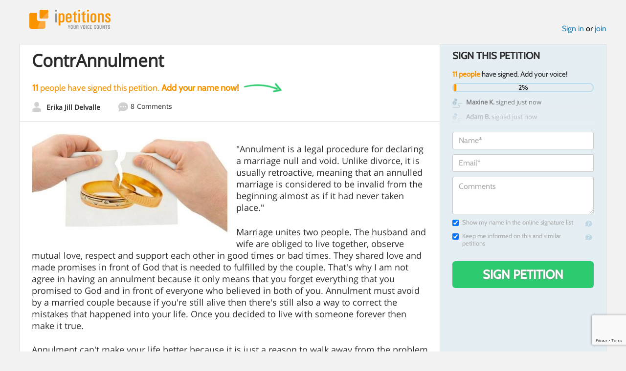

--- FILE ---
content_type: text/html; charset=utf-8
request_url: https://www.google.com/recaptcha/api2/anchor?ar=1&k=6LcFiWspAAAAAC7kwjTJ-C25bnrLYUjPVW3kG27E&co=aHR0cHM6Ly93d3cuaXBldGl0aW9ucy5jb206NDQz&hl=en&v=PoyoqOPhxBO7pBk68S4YbpHZ&size=invisible&anchor-ms=20000&execute-ms=30000&cb=6ujuhaftnfcn
body_size: 48638
content:
<!DOCTYPE HTML><html dir="ltr" lang="en"><head><meta http-equiv="Content-Type" content="text/html; charset=UTF-8">
<meta http-equiv="X-UA-Compatible" content="IE=edge">
<title>reCAPTCHA</title>
<style type="text/css">
/* cyrillic-ext */
@font-face {
  font-family: 'Roboto';
  font-style: normal;
  font-weight: 400;
  font-stretch: 100%;
  src: url(//fonts.gstatic.com/s/roboto/v48/KFO7CnqEu92Fr1ME7kSn66aGLdTylUAMa3GUBHMdazTgWw.woff2) format('woff2');
  unicode-range: U+0460-052F, U+1C80-1C8A, U+20B4, U+2DE0-2DFF, U+A640-A69F, U+FE2E-FE2F;
}
/* cyrillic */
@font-face {
  font-family: 'Roboto';
  font-style: normal;
  font-weight: 400;
  font-stretch: 100%;
  src: url(//fonts.gstatic.com/s/roboto/v48/KFO7CnqEu92Fr1ME7kSn66aGLdTylUAMa3iUBHMdazTgWw.woff2) format('woff2');
  unicode-range: U+0301, U+0400-045F, U+0490-0491, U+04B0-04B1, U+2116;
}
/* greek-ext */
@font-face {
  font-family: 'Roboto';
  font-style: normal;
  font-weight: 400;
  font-stretch: 100%;
  src: url(//fonts.gstatic.com/s/roboto/v48/KFO7CnqEu92Fr1ME7kSn66aGLdTylUAMa3CUBHMdazTgWw.woff2) format('woff2');
  unicode-range: U+1F00-1FFF;
}
/* greek */
@font-face {
  font-family: 'Roboto';
  font-style: normal;
  font-weight: 400;
  font-stretch: 100%;
  src: url(//fonts.gstatic.com/s/roboto/v48/KFO7CnqEu92Fr1ME7kSn66aGLdTylUAMa3-UBHMdazTgWw.woff2) format('woff2');
  unicode-range: U+0370-0377, U+037A-037F, U+0384-038A, U+038C, U+038E-03A1, U+03A3-03FF;
}
/* math */
@font-face {
  font-family: 'Roboto';
  font-style: normal;
  font-weight: 400;
  font-stretch: 100%;
  src: url(//fonts.gstatic.com/s/roboto/v48/KFO7CnqEu92Fr1ME7kSn66aGLdTylUAMawCUBHMdazTgWw.woff2) format('woff2');
  unicode-range: U+0302-0303, U+0305, U+0307-0308, U+0310, U+0312, U+0315, U+031A, U+0326-0327, U+032C, U+032F-0330, U+0332-0333, U+0338, U+033A, U+0346, U+034D, U+0391-03A1, U+03A3-03A9, U+03B1-03C9, U+03D1, U+03D5-03D6, U+03F0-03F1, U+03F4-03F5, U+2016-2017, U+2034-2038, U+203C, U+2040, U+2043, U+2047, U+2050, U+2057, U+205F, U+2070-2071, U+2074-208E, U+2090-209C, U+20D0-20DC, U+20E1, U+20E5-20EF, U+2100-2112, U+2114-2115, U+2117-2121, U+2123-214F, U+2190, U+2192, U+2194-21AE, U+21B0-21E5, U+21F1-21F2, U+21F4-2211, U+2213-2214, U+2216-22FF, U+2308-230B, U+2310, U+2319, U+231C-2321, U+2336-237A, U+237C, U+2395, U+239B-23B7, U+23D0, U+23DC-23E1, U+2474-2475, U+25AF, U+25B3, U+25B7, U+25BD, U+25C1, U+25CA, U+25CC, U+25FB, U+266D-266F, U+27C0-27FF, U+2900-2AFF, U+2B0E-2B11, U+2B30-2B4C, U+2BFE, U+3030, U+FF5B, U+FF5D, U+1D400-1D7FF, U+1EE00-1EEFF;
}
/* symbols */
@font-face {
  font-family: 'Roboto';
  font-style: normal;
  font-weight: 400;
  font-stretch: 100%;
  src: url(//fonts.gstatic.com/s/roboto/v48/KFO7CnqEu92Fr1ME7kSn66aGLdTylUAMaxKUBHMdazTgWw.woff2) format('woff2');
  unicode-range: U+0001-000C, U+000E-001F, U+007F-009F, U+20DD-20E0, U+20E2-20E4, U+2150-218F, U+2190, U+2192, U+2194-2199, U+21AF, U+21E6-21F0, U+21F3, U+2218-2219, U+2299, U+22C4-22C6, U+2300-243F, U+2440-244A, U+2460-24FF, U+25A0-27BF, U+2800-28FF, U+2921-2922, U+2981, U+29BF, U+29EB, U+2B00-2BFF, U+4DC0-4DFF, U+FFF9-FFFB, U+10140-1018E, U+10190-1019C, U+101A0, U+101D0-101FD, U+102E0-102FB, U+10E60-10E7E, U+1D2C0-1D2D3, U+1D2E0-1D37F, U+1F000-1F0FF, U+1F100-1F1AD, U+1F1E6-1F1FF, U+1F30D-1F30F, U+1F315, U+1F31C, U+1F31E, U+1F320-1F32C, U+1F336, U+1F378, U+1F37D, U+1F382, U+1F393-1F39F, U+1F3A7-1F3A8, U+1F3AC-1F3AF, U+1F3C2, U+1F3C4-1F3C6, U+1F3CA-1F3CE, U+1F3D4-1F3E0, U+1F3ED, U+1F3F1-1F3F3, U+1F3F5-1F3F7, U+1F408, U+1F415, U+1F41F, U+1F426, U+1F43F, U+1F441-1F442, U+1F444, U+1F446-1F449, U+1F44C-1F44E, U+1F453, U+1F46A, U+1F47D, U+1F4A3, U+1F4B0, U+1F4B3, U+1F4B9, U+1F4BB, U+1F4BF, U+1F4C8-1F4CB, U+1F4D6, U+1F4DA, U+1F4DF, U+1F4E3-1F4E6, U+1F4EA-1F4ED, U+1F4F7, U+1F4F9-1F4FB, U+1F4FD-1F4FE, U+1F503, U+1F507-1F50B, U+1F50D, U+1F512-1F513, U+1F53E-1F54A, U+1F54F-1F5FA, U+1F610, U+1F650-1F67F, U+1F687, U+1F68D, U+1F691, U+1F694, U+1F698, U+1F6AD, U+1F6B2, U+1F6B9-1F6BA, U+1F6BC, U+1F6C6-1F6CF, U+1F6D3-1F6D7, U+1F6E0-1F6EA, U+1F6F0-1F6F3, U+1F6F7-1F6FC, U+1F700-1F7FF, U+1F800-1F80B, U+1F810-1F847, U+1F850-1F859, U+1F860-1F887, U+1F890-1F8AD, U+1F8B0-1F8BB, U+1F8C0-1F8C1, U+1F900-1F90B, U+1F93B, U+1F946, U+1F984, U+1F996, U+1F9E9, U+1FA00-1FA6F, U+1FA70-1FA7C, U+1FA80-1FA89, U+1FA8F-1FAC6, U+1FACE-1FADC, U+1FADF-1FAE9, U+1FAF0-1FAF8, U+1FB00-1FBFF;
}
/* vietnamese */
@font-face {
  font-family: 'Roboto';
  font-style: normal;
  font-weight: 400;
  font-stretch: 100%;
  src: url(//fonts.gstatic.com/s/roboto/v48/KFO7CnqEu92Fr1ME7kSn66aGLdTylUAMa3OUBHMdazTgWw.woff2) format('woff2');
  unicode-range: U+0102-0103, U+0110-0111, U+0128-0129, U+0168-0169, U+01A0-01A1, U+01AF-01B0, U+0300-0301, U+0303-0304, U+0308-0309, U+0323, U+0329, U+1EA0-1EF9, U+20AB;
}
/* latin-ext */
@font-face {
  font-family: 'Roboto';
  font-style: normal;
  font-weight: 400;
  font-stretch: 100%;
  src: url(//fonts.gstatic.com/s/roboto/v48/KFO7CnqEu92Fr1ME7kSn66aGLdTylUAMa3KUBHMdazTgWw.woff2) format('woff2');
  unicode-range: U+0100-02BA, U+02BD-02C5, U+02C7-02CC, U+02CE-02D7, U+02DD-02FF, U+0304, U+0308, U+0329, U+1D00-1DBF, U+1E00-1E9F, U+1EF2-1EFF, U+2020, U+20A0-20AB, U+20AD-20C0, U+2113, U+2C60-2C7F, U+A720-A7FF;
}
/* latin */
@font-face {
  font-family: 'Roboto';
  font-style: normal;
  font-weight: 400;
  font-stretch: 100%;
  src: url(//fonts.gstatic.com/s/roboto/v48/KFO7CnqEu92Fr1ME7kSn66aGLdTylUAMa3yUBHMdazQ.woff2) format('woff2');
  unicode-range: U+0000-00FF, U+0131, U+0152-0153, U+02BB-02BC, U+02C6, U+02DA, U+02DC, U+0304, U+0308, U+0329, U+2000-206F, U+20AC, U+2122, U+2191, U+2193, U+2212, U+2215, U+FEFF, U+FFFD;
}
/* cyrillic-ext */
@font-face {
  font-family: 'Roboto';
  font-style: normal;
  font-weight: 500;
  font-stretch: 100%;
  src: url(//fonts.gstatic.com/s/roboto/v48/KFO7CnqEu92Fr1ME7kSn66aGLdTylUAMa3GUBHMdazTgWw.woff2) format('woff2');
  unicode-range: U+0460-052F, U+1C80-1C8A, U+20B4, U+2DE0-2DFF, U+A640-A69F, U+FE2E-FE2F;
}
/* cyrillic */
@font-face {
  font-family: 'Roboto';
  font-style: normal;
  font-weight: 500;
  font-stretch: 100%;
  src: url(//fonts.gstatic.com/s/roboto/v48/KFO7CnqEu92Fr1ME7kSn66aGLdTylUAMa3iUBHMdazTgWw.woff2) format('woff2');
  unicode-range: U+0301, U+0400-045F, U+0490-0491, U+04B0-04B1, U+2116;
}
/* greek-ext */
@font-face {
  font-family: 'Roboto';
  font-style: normal;
  font-weight: 500;
  font-stretch: 100%;
  src: url(//fonts.gstatic.com/s/roboto/v48/KFO7CnqEu92Fr1ME7kSn66aGLdTylUAMa3CUBHMdazTgWw.woff2) format('woff2');
  unicode-range: U+1F00-1FFF;
}
/* greek */
@font-face {
  font-family: 'Roboto';
  font-style: normal;
  font-weight: 500;
  font-stretch: 100%;
  src: url(//fonts.gstatic.com/s/roboto/v48/KFO7CnqEu92Fr1ME7kSn66aGLdTylUAMa3-UBHMdazTgWw.woff2) format('woff2');
  unicode-range: U+0370-0377, U+037A-037F, U+0384-038A, U+038C, U+038E-03A1, U+03A3-03FF;
}
/* math */
@font-face {
  font-family: 'Roboto';
  font-style: normal;
  font-weight: 500;
  font-stretch: 100%;
  src: url(//fonts.gstatic.com/s/roboto/v48/KFO7CnqEu92Fr1ME7kSn66aGLdTylUAMawCUBHMdazTgWw.woff2) format('woff2');
  unicode-range: U+0302-0303, U+0305, U+0307-0308, U+0310, U+0312, U+0315, U+031A, U+0326-0327, U+032C, U+032F-0330, U+0332-0333, U+0338, U+033A, U+0346, U+034D, U+0391-03A1, U+03A3-03A9, U+03B1-03C9, U+03D1, U+03D5-03D6, U+03F0-03F1, U+03F4-03F5, U+2016-2017, U+2034-2038, U+203C, U+2040, U+2043, U+2047, U+2050, U+2057, U+205F, U+2070-2071, U+2074-208E, U+2090-209C, U+20D0-20DC, U+20E1, U+20E5-20EF, U+2100-2112, U+2114-2115, U+2117-2121, U+2123-214F, U+2190, U+2192, U+2194-21AE, U+21B0-21E5, U+21F1-21F2, U+21F4-2211, U+2213-2214, U+2216-22FF, U+2308-230B, U+2310, U+2319, U+231C-2321, U+2336-237A, U+237C, U+2395, U+239B-23B7, U+23D0, U+23DC-23E1, U+2474-2475, U+25AF, U+25B3, U+25B7, U+25BD, U+25C1, U+25CA, U+25CC, U+25FB, U+266D-266F, U+27C0-27FF, U+2900-2AFF, U+2B0E-2B11, U+2B30-2B4C, U+2BFE, U+3030, U+FF5B, U+FF5D, U+1D400-1D7FF, U+1EE00-1EEFF;
}
/* symbols */
@font-face {
  font-family: 'Roboto';
  font-style: normal;
  font-weight: 500;
  font-stretch: 100%;
  src: url(//fonts.gstatic.com/s/roboto/v48/KFO7CnqEu92Fr1ME7kSn66aGLdTylUAMaxKUBHMdazTgWw.woff2) format('woff2');
  unicode-range: U+0001-000C, U+000E-001F, U+007F-009F, U+20DD-20E0, U+20E2-20E4, U+2150-218F, U+2190, U+2192, U+2194-2199, U+21AF, U+21E6-21F0, U+21F3, U+2218-2219, U+2299, U+22C4-22C6, U+2300-243F, U+2440-244A, U+2460-24FF, U+25A0-27BF, U+2800-28FF, U+2921-2922, U+2981, U+29BF, U+29EB, U+2B00-2BFF, U+4DC0-4DFF, U+FFF9-FFFB, U+10140-1018E, U+10190-1019C, U+101A0, U+101D0-101FD, U+102E0-102FB, U+10E60-10E7E, U+1D2C0-1D2D3, U+1D2E0-1D37F, U+1F000-1F0FF, U+1F100-1F1AD, U+1F1E6-1F1FF, U+1F30D-1F30F, U+1F315, U+1F31C, U+1F31E, U+1F320-1F32C, U+1F336, U+1F378, U+1F37D, U+1F382, U+1F393-1F39F, U+1F3A7-1F3A8, U+1F3AC-1F3AF, U+1F3C2, U+1F3C4-1F3C6, U+1F3CA-1F3CE, U+1F3D4-1F3E0, U+1F3ED, U+1F3F1-1F3F3, U+1F3F5-1F3F7, U+1F408, U+1F415, U+1F41F, U+1F426, U+1F43F, U+1F441-1F442, U+1F444, U+1F446-1F449, U+1F44C-1F44E, U+1F453, U+1F46A, U+1F47D, U+1F4A3, U+1F4B0, U+1F4B3, U+1F4B9, U+1F4BB, U+1F4BF, U+1F4C8-1F4CB, U+1F4D6, U+1F4DA, U+1F4DF, U+1F4E3-1F4E6, U+1F4EA-1F4ED, U+1F4F7, U+1F4F9-1F4FB, U+1F4FD-1F4FE, U+1F503, U+1F507-1F50B, U+1F50D, U+1F512-1F513, U+1F53E-1F54A, U+1F54F-1F5FA, U+1F610, U+1F650-1F67F, U+1F687, U+1F68D, U+1F691, U+1F694, U+1F698, U+1F6AD, U+1F6B2, U+1F6B9-1F6BA, U+1F6BC, U+1F6C6-1F6CF, U+1F6D3-1F6D7, U+1F6E0-1F6EA, U+1F6F0-1F6F3, U+1F6F7-1F6FC, U+1F700-1F7FF, U+1F800-1F80B, U+1F810-1F847, U+1F850-1F859, U+1F860-1F887, U+1F890-1F8AD, U+1F8B0-1F8BB, U+1F8C0-1F8C1, U+1F900-1F90B, U+1F93B, U+1F946, U+1F984, U+1F996, U+1F9E9, U+1FA00-1FA6F, U+1FA70-1FA7C, U+1FA80-1FA89, U+1FA8F-1FAC6, U+1FACE-1FADC, U+1FADF-1FAE9, U+1FAF0-1FAF8, U+1FB00-1FBFF;
}
/* vietnamese */
@font-face {
  font-family: 'Roboto';
  font-style: normal;
  font-weight: 500;
  font-stretch: 100%;
  src: url(//fonts.gstatic.com/s/roboto/v48/KFO7CnqEu92Fr1ME7kSn66aGLdTylUAMa3OUBHMdazTgWw.woff2) format('woff2');
  unicode-range: U+0102-0103, U+0110-0111, U+0128-0129, U+0168-0169, U+01A0-01A1, U+01AF-01B0, U+0300-0301, U+0303-0304, U+0308-0309, U+0323, U+0329, U+1EA0-1EF9, U+20AB;
}
/* latin-ext */
@font-face {
  font-family: 'Roboto';
  font-style: normal;
  font-weight: 500;
  font-stretch: 100%;
  src: url(//fonts.gstatic.com/s/roboto/v48/KFO7CnqEu92Fr1ME7kSn66aGLdTylUAMa3KUBHMdazTgWw.woff2) format('woff2');
  unicode-range: U+0100-02BA, U+02BD-02C5, U+02C7-02CC, U+02CE-02D7, U+02DD-02FF, U+0304, U+0308, U+0329, U+1D00-1DBF, U+1E00-1E9F, U+1EF2-1EFF, U+2020, U+20A0-20AB, U+20AD-20C0, U+2113, U+2C60-2C7F, U+A720-A7FF;
}
/* latin */
@font-face {
  font-family: 'Roboto';
  font-style: normal;
  font-weight: 500;
  font-stretch: 100%;
  src: url(//fonts.gstatic.com/s/roboto/v48/KFO7CnqEu92Fr1ME7kSn66aGLdTylUAMa3yUBHMdazQ.woff2) format('woff2');
  unicode-range: U+0000-00FF, U+0131, U+0152-0153, U+02BB-02BC, U+02C6, U+02DA, U+02DC, U+0304, U+0308, U+0329, U+2000-206F, U+20AC, U+2122, U+2191, U+2193, U+2212, U+2215, U+FEFF, U+FFFD;
}
/* cyrillic-ext */
@font-face {
  font-family: 'Roboto';
  font-style: normal;
  font-weight: 900;
  font-stretch: 100%;
  src: url(//fonts.gstatic.com/s/roboto/v48/KFO7CnqEu92Fr1ME7kSn66aGLdTylUAMa3GUBHMdazTgWw.woff2) format('woff2');
  unicode-range: U+0460-052F, U+1C80-1C8A, U+20B4, U+2DE0-2DFF, U+A640-A69F, U+FE2E-FE2F;
}
/* cyrillic */
@font-face {
  font-family: 'Roboto';
  font-style: normal;
  font-weight: 900;
  font-stretch: 100%;
  src: url(//fonts.gstatic.com/s/roboto/v48/KFO7CnqEu92Fr1ME7kSn66aGLdTylUAMa3iUBHMdazTgWw.woff2) format('woff2');
  unicode-range: U+0301, U+0400-045F, U+0490-0491, U+04B0-04B1, U+2116;
}
/* greek-ext */
@font-face {
  font-family: 'Roboto';
  font-style: normal;
  font-weight: 900;
  font-stretch: 100%;
  src: url(//fonts.gstatic.com/s/roboto/v48/KFO7CnqEu92Fr1ME7kSn66aGLdTylUAMa3CUBHMdazTgWw.woff2) format('woff2');
  unicode-range: U+1F00-1FFF;
}
/* greek */
@font-face {
  font-family: 'Roboto';
  font-style: normal;
  font-weight: 900;
  font-stretch: 100%;
  src: url(//fonts.gstatic.com/s/roboto/v48/KFO7CnqEu92Fr1ME7kSn66aGLdTylUAMa3-UBHMdazTgWw.woff2) format('woff2');
  unicode-range: U+0370-0377, U+037A-037F, U+0384-038A, U+038C, U+038E-03A1, U+03A3-03FF;
}
/* math */
@font-face {
  font-family: 'Roboto';
  font-style: normal;
  font-weight: 900;
  font-stretch: 100%;
  src: url(//fonts.gstatic.com/s/roboto/v48/KFO7CnqEu92Fr1ME7kSn66aGLdTylUAMawCUBHMdazTgWw.woff2) format('woff2');
  unicode-range: U+0302-0303, U+0305, U+0307-0308, U+0310, U+0312, U+0315, U+031A, U+0326-0327, U+032C, U+032F-0330, U+0332-0333, U+0338, U+033A, U+0346, U+034D, U+0391-03A1, U+03A3-03A9, U+03B1-03C9, U+03D1, U+03D5-03D6, U+03F0-03F1, U+03F4-03F5, U+2016-2017, U+2034-2038, U+203C, U+2040, U+2043, U+2047, U+2050, U+2057, U+205F, U+2070-2071, U+2074-208E, U+2090-209C, U+20D0-20DC, U+20E1, U+20E5-20EF, U+2100-2112, U+2114-2115, U+2117-2121, U+2123-214F, U+2190, U+2192, U+2194-21AE, U+21B0-21E5, U+21F1-21F2, U+21F4-2211, U+2213-2214, U+2216-22FF, U+2308-230B, U+2310, U+2319, U+231C-2321, U+2336-237A, U+237C, U+2395, U+239B-23B7, U+23D0, U+23DC-23E1, U+2474-2475, U+25AF, U+25B3, U+25B7, U+25BD, U+25C1, U+25CA, U+25CC, U+25FB, U+266D-266F, U+27C0-27FF, U+2900-2AFF, U+2B0E-2B11, U+2B30-2B4C, U+2BFE, U+3030, U+FF5B, U+FF5D, U+1D400-1D7FF, U+1EE00-1EEFF;
}
/* symbols */
@font-face {
  font-family: 'Roboto';
  font-style: normal;
  font-weight: 900;
  font-stretch: 100%;
  src: url(//fonts.gstatic.com/s/roboto/v48/KFO7CnqEu92Fr1ME7kSn66aGLdTylUAMaxKUBHMdazTgWw.woff2) format('woff2');
  unicode-range: U+0001-000C, U+000E-001F, U+007F-009F, U+20DD-20E0, U+20E2-20E4, U+2150-218F, U+2190, U+2192, U+2194-2199, U+21AF, U+21E6-21F0, U+21F3, U+2218-2219, U+2299, U+22C4-22C6, U+2300-243F, U+2440-244A, U+2460-24FF, U+25A0-27BF, U+2800-28FF, U+2921-2922, U+2981, U+29BF, U+29EB, U+2B00-2BFF, U+4DC0-4DFF, U+FFF9-FFFB, U+10140-1018E, U+10190-1019C, U+101A0, U+101D0-101FD, U+102E0-102FB, U+10E60-10E7E, U+1D2C0-1D2D3, U+1D2E0-1D37F, U+1F000-1F0FF, U+1F100-1F1AD, U+1F1E6-1F1FF, U+1F30D-1F30F, U+1F315, U+1F31C, U+1F31E, U+1F320-1F32C, U+1F336, U+1F378, U+1F37D, U+1F382, U+1F393-1F39F, U+1F3A7-1F3A8, U+1F3AC-1F3AF, U+1F3C2, U+1F3C4-1F3C6, U+1F3CA-1F3CE, U+1F3D4-1F3E0, U+1F3ED, U+1F3F1-1F3F3, U+1F3F5-1F3F7, U+1F408, U+1F415, U+1F41F, U+1F426, U+1F43F, U+1F441-1F442, U+1F444, U+1F446-1F449, U+1F44C-1F44E, U+1F453, U+1F46A, U+1F47D, U+1F4A3, U+1F4B0, U+1F4B3, U+1F4B9, U+1F4BB, U+1F4BF, U+1F4C8-1F4CB, U+1F4D6, U+1F4DA, U+1F4DF, U+1F4E3-1F4E6, U+1F4EA-1F4ED, U+1F4F7, U+1F4F9-1F4FB, U+1F4FD-1F4FE, U+1F503, U+1F507-1F50B, U+1F50D, U+1F512-1F513, U+1F53E-1F54A, U+1F54F-1F5FA, U+1F610, U+1F650-1F67F, U+1F687, U+1F68D, U+1F691, U+1F694, U+1F698, U+1F6AD, U+1F6B2, U+1F6B9-1F6BA, U+1F6BC, U+1F6C6-1F6CF, U+1F6D3-1F6D7, U+1F6E0-1F6EA, U+1F6F0-1F6F3, U+1F6F7-1F6FC, U+1F700-1F7FF, U+1F800-1F80B, U+1F810-1F847, U+1F850-1F859, U+1F860-1F887, U+1F890-1F8AD, U+1F8B0-1F8BB, U+1F8C0-1F8C1, U+1F900-1F90B, U+1F93B, U+1F946, U+1F984, U+1F996, U+1F9E9, U+1FA00-1FA6F, U+1FA70-1FA7C, U+1FA80-1FA89, U+1FA8F-1FAC6, U+1FACE-1FADC, U+1FADF-1FAE9, U+1FAF0-1FAF8, U+1FB00-1FBFF;
}
/* vietnamese */
@font-face {
  font-family: 'Roboto';
  font-style: normal;
  font-weight: 900;
  font-stretch: 100%;
  src: url(//fonts.gstatic.com/s/roboto/v48/KFO7CnqEu92Fr1ME7kSn66aGLdTylUAMa3OUBHMdazTgWw.woff2) format('woff2');
  unicode-range: U+0102-0103, U+0110-0111, U+0128-0129, U+0168-0169, U+01A0-01A1, U+01AF-01B0, U+0300-0301, U+0303-0304, U+0308-0309, U+0323, U+0329, U+1EA0-1EF9, U+20AB;
}
/* latin-ext */
@font-face {
  font-family: 'Roboto';
  font-style: normal;
  font-weight: 900;
  font-stretch: 100%;
  src: url(//fonts.gstatic.com/s/roboto/v48/KFO7CnqEu92Fr1ME7kSn66aGLdTylUAMa3KUBHMdazTgWw.woff2) format('woff2');
  unicode-range: U+0100-02BA, U+02BD-02C5, U+02C7-02CC, U+02CE-02D7, U+02DD-02FF, U+0304, U+0308, U+0329, U+1D00-1DBF, U+1E00-1E9F, U+1EF2-1EFF, U+2020, U+20A0-20AB, U+20AD-20C0, U+2113, U+2C60-2C7F, U+A720-A7FF;
}
/* latin */
@font-face {
  font-family: 'Roboto';
  font-style: normal;
  font-weight: 900;
  font-stretch: 100%;
  src: url(//fonts.gstatic.com/s/roboto/v48/KFO7CnqEu92Fr1ME7kSn66aGLdTylUAMa3yUBHMdazQ.woff2) format('woff2');
  unicode-range: U+0000-00FF, U+0131, U+0152-0153, U+02BB-02BC, U+02C6, U+02DA, U+02DC, U+0304, U+0308, U+0329, U+2000-206F, U+20AC, U+2122, U+2191, U+2193, U+2212, U+2215, U+FEFF, U+FFFD;
}

</style>
<link rel="stylesheet" type="text/css" href="https://www.gstatic.com/recaptcha/releases/PoyoqOPhxBO7pBk68S4YbpHZ/styles__ltr.css">
<script nonce="j1quDV-A9z6u5bQIgXCkZg" type="text/javascript">window['__recaptcha_api'] = 'https://www.google.com/recaptcha/api2/';</script>
<script type="text/javascript" src="https://www.gstatic.com/recaptcha/releases/PoyoqOPhxBO7pBk68S4YbpHZ/recaptcha__en.js" nonce="j1quDV-A9z6u5bQIgXCkZg">
      
    </script></head>
<body><div id="rc-anchor-alert" class="rc-anchor-alert"></div>
<input type="hidden" id="recaptcha-token" value="[base64]">
<script type="text/javascript" nonce="j1quDV-A9z6u5bQIgXCkZg">
      recaptcha.anchor.Main.init("[\x22ainput\x22,[\x22bgdata\x22,\x22\x22,\[base64]/[base64]/[base64]/[base64]/cjw8ejpyPj4+eil9Y2F0Y2gobCl7dGhyb3cgbDt9fSxIPWZ1bmN0aW9uKHcsdCx6KXtpZih3PT0xOTR8fHc9PTIwOCl0LnZbd10/dC52W3ddLmNvbmNhdCh6KTp0LnZbd109b2Yoeix0KTtlbHNle2lmKHQuYkImJnchPTMxNylyZXR1cm47dz09NjZ8fHc9PTEyMnx8dz09NDcwfHx3PT00NHx8dz09NDE2fHx3PT0zOTd8fHc9PTQyMXx8dz09Njh8fHc9PTcwfHx3PT0xODQ/[base64]/[base64]/[base64]/bmV3IGRbVl0oSlswXSk6cD09Mj9uZXcgZFtWXShKWzBdLEpbMV0pOnA9PTM/bmV3IGRbVl0oSlswXSxKWzFdLEpbMl0pOnA9PTQ/[base64]/[base64]/[base64]/[base64]\x22,\[base64]\\u003d\x22,\x22RsKDfUbCiipawoJew5zCh2RLdCRHw6zCg2AswpV1A8OPBcOOBSgFGyBqwp3CnWB3wojCu1fCu1HDkcK2XVDCkE9WF8O1w7F+w5soHsOxN1sYRsOOV8KYw6xzw60vNi9La8O1w5zCp8OxL8KgEi/CqsKOC8KMwp3DmcO1w4YYw6HDrMO2wqp8DCoxwo7DjMOnTXrDj8O8TcOiwr80UMOneVNZXibDm8K7bcKkwqfCkMOecG/CgQPDhWnCpw1YX8OAAsOBwozDj8OKwoVewqpmZnhuPcOUwo0RJMObSwPCjcKEbkLDrR0HVGtkNVzCtsKkwpQvBAzCicKCWVTDjg/Co8KOw4N1IMO7wq7Ck8KwVMONFXnDmcKMwpMwwqnCicKdw5/DukLCkm8Tw5kFwr8Hw5XCi8Kiwr3DocOJbcK1LsO8w4tOwqTDvsKPwq9Ow6zCnA9eMsKlBcOaZWzCp8KmH1rCrsO0w4cUw6hnw4MSN8OTZMKzw6MKw5vCskvDisKnwq/CmMO1GxMKw5IAZMK7asKfVsK+dMOqfCfCtxMlwqPDjMOJwoLCnlZocMK5TUgGSMOVw65CwqZmO2TDvxRTw65fw5PCmsKgw40WA8OowrHCl8O/DEvCocKvw6M4w5xew6ceIMKkw4pXw4N/NQPDux7CvcK/w6Utw4oSw53Cj8KsD8KbXz7DqMOCFsOGM3rCmsKaDhDDtmh0fRPDnhHDu1kja8OFGcKIwpnDssK0RsKkwro7w4kqUmEjwoshw5DChsOrYsKLw6MCwrY9D8K3wqXCjcOkwqcSHcKHw6Rmwp3CsVLCtsO5w7nCm8K/w4h1DsKcV8KtwpLDrBXCi8KwwrEwCwsQfXHCp8K9Qnk5MMKIZ0PCi8Ohwo/[base64]/ChyxwEGPClsK6K8OGBWTDjmfDtjMWw6HCh0RUKcKAwpduUizDlsOOwpXDjcOAw47CusOqW8O5KMKgX8OoUMOSwrp/VMKyewoswq/[base64]/CicOsCEkvY8KYwp3CrE9Uw53ChCrCsWgrw5pfIBNhw6jDnVNtRnnCvShlw4bCkCnDiWgVw5p1PMOvw6vDnQLDg8ONw4IjwonCqnVXwpVTd8ORRsKlfsKaYHHDhC1NCk0LJ8O0KQQXw43CuW/[base64]/Cs0wSS8OcSFrCtVFPWcK5ecKmw5/CikfCu3EBw6ISwpNtwrBzw5vDp8K2w7jCgMOvPzzCghB1RDl8VAQLwoocwo8VwpAFw45mI13Cs1rCpcK5wp4ww6N4w5DDh0UCw63CiiLDn8KNw5/Cv0jDgjLCpsOZAwl3KMOFw7Z0wrbCp8OcwoIpwqRWw5M1AsONwpbDrsKoPXvCgMOlwp0bw5zCkx5Yw6nDjcKUHFwhcU7CqRtvXMOVSUzDhcKIwr7CvDPChMKSw6DDisKswpE8ScOXcMODH8Kawq/[base64]/ID/DrGnDjcKhCk42w5LCt8Kjw67Cl8ONwpvCv1MtwpnCvTfCk8OZFClRazcqwqfCs8OSw6TCrsKww68vXy5zc0UgwqDCuWDDgG/CjsOlw7vDlsKPT17DoUfCs8Oiw7/DocKowrU1FRLCqBo5CxbCicOZIDTCpQfCicO3wqPCnmIZTxpDw4zDjF/CtzhHF1VQw6fDnDxJbBNUPcK4asOgJgvDvMKVbsOdw4MfInRowrzCjcOLAcKQIBwlMcOjw4/DjjTCk1ofwrjDs8OrwqvCh8ONw73CmMKRwogxw5nCuMK7LcKOwpjClTFSwpATTUTCqsK8w6PDtcKvJsO4T3vDl8OafTfDlkXCvcKdw45xLcK7w4bDun7CmMKYZyl6GsKyT8OVwrXDqcKLwoIVwpLDlGkCw6TDgsKew7dIO8KWT8K/SnvCisODIMKRwo0kC20JQcK/w5xlwppeB8KHCMKIw7DChgfCh8KGDsK8Tl3DsMKkQcKTLsKEw6NgwpXDisO2Bw86TcOCdlstw7B8w6xzZSZHRcOwTAFIdMKDNwzDkVzCrcOww5hHw73CosKFw7XDkMKeVHMjwoRtRcKJXRnDtsKEw6lwXAlMwp/CoCHDgDgKa8OiwrdMwr9nUMKvZMOQwpPDmQ0ZTCd0X1zChEbCum3CuMOlwqfDhMKRAcO1UHtywqzDvgg5HsKzw4jCiRYqLGfCjw9vw79JJMKpCBzDv8O0ScKZSCc+QSYCMMOIKCzCtcOQw6I6HVwXwp/CqGxowr3DpMO7ZRc3Vzx+w4xEwqjCusOfw6fDlQ3DuMKGCcK7wrDCkRrCjnbDlj0eM8O9bgTDv8KcV8OAwqBLwrLCoxPCtcO+w4BgwqV5w73Co252FsKlOlN5wrJ2w51DwpTDqRJ3ZcK/wrgQwrjDncO2wobCjC10UmzDpcOEwpEpw5PCrHJUZsOgX8Kzw5NTwq1aZRTCusOvw7fDhWNOw7HCox8uw4XDjxB7wqrCnRp1wrVeHArCn3zDqsKeworCjMK6wrUJw5rChMKmbFvDtcKse8K6wpdbw68vw43CszoJwr8mwq/DsC1Kw7XDsMOuw7sfRSLDhn0Pw4/Dkx3DnWbCgsKANcK3S8KPwpvCkcKFwqHClMKpPsK2wrPDt8Ktw4dZw6MdRiwjQTYsBcOMYBnDjcKZUMKew45CNwVQwo1wV8KmO8KXS8K3w4JpwqosHsOwwop1N8Kxw50gwo1SScKzBsO3DMOyMUNzwqDCiCTDpsKCwr/[base64]/wpbClERIwq17ID8pw5IAw7DDp8OnE00YbgjCp8Onwr5wUsK1w5XDosO1G8KmfcOPCMKFHTXCm8K+w47DmsOpdk4JYw/CmXdnwpbCiSzCrsKpDsKWUMOrXGkJBsOnw7DCl8Onw79Ic8KGQsOBJsOFEMKow69YwpwZwqjCkxIFwp7DvkhPwrPCtBt4w7bDqkwmcXdcRMKuw4c/N8KmBcOJRMO2AsOgSkE1wqRfDR/DrcOgwqzDk0rCtk8cw5pUKMOzBsKZw7fCqm1fAMOUw5DCs2Jnw73CocK1wqM1wpPCo8KnJA/CjcOjf3UCw47Ct8KWwokdwrcnwojClht6wp7DvmR4w6zCjcO9OMKRw50dWcK4w6tRw7Auw7rDqcOyw5RPLcOrw7nCvcKUw592wp/CrMOaw5rDiVvCuREnKRLDoWxoR21UA8KQIsOxw5g9w4Vcw6HDlQwdw4oawonDtA/Co8KTwr7DvMOuCcOKw59WwqtSKkh/LMOaw4sDwpfCvcOUwrHCk0vDscO8NQwHScKdER9EQSsSWVvDngkXw6XCu0MiKMKAG8O5w7nCs2rDoU5jwqVoRMOXJHF7wrhUQAXDjMKlwpNLwohHU2LDmUoQf8KXw4VOKMO5EhHDr8Kqwq/CtwHCmcOew4QPw7F+TsK6dMKTw5HDvcK9TzTCucO8w5TCosOnLyHCi1DDiCpEwp0Owq/Cg8OdUEXDkhDClsOoKQ7Cp8OTwpJ7KcOgw40Cw7g6Bz8QVMKNdnvCvcOxw7ttw5bCucKtw5UJBiXDkkPCvzR3w7UgwqUzFQADw71wZTzDvQECwqDDrMKUUAp4wrh5wo0KwoTDsALCrA7ChcOaw5HCicK+DS1casKtwp3CnjDDoQgVesKPAcO/woooJMOrw4TCtMKswpzCq8OKNT5QLT/Dll3CrsOwwpzClgc0w4/Cl8KEI2XChsKzdcOmJsO1wovCiSrCqAtIRlTDsUU0wp/[base64]/wrbCpEklw5ZfN8K4ZGbCm3nDrMOvOCvDnXYtwpoIW8KLVMKWVmV7EHDCnnzChcK6THvCpG/Djk5gA8Kcw7wcw7HCkcKwCgpWA2A/AsO5w4rCrcOWw4fCtwtjwqJnf07DicOpB2/CmsOKwqUtc8OiwprClEMCY8KJRWXDthXDhsKQUCMRw5JGE0PDjC4ywpvCoT7Ci21hw75UwqvDnUcSUcOvbMK0wop3wpkVwoMXwrvDvsKmwpPCsx/DtsOYRizDk8OCEsK5c2/DrB8ywqUtIMKZw5DCtsOGw5lewqh1wr4XczDDi0DCjhcUw4PDqcOKdMO+AHwqwowGwoHCtMOywoTDgMKhwqbCv8K6woMww6BjA28LwrwtdcOrw6fDtxJJdBJIU8O/wrXDm8O/BULDqG/DgyBMHMKHw4LDuMKmwqvDvFgIwo7DtcOyU8Kpw7AAChDDh8OgUjtEw7XDtA3CohlpwqRNP2Z7WV/DhmvCr8KyJijCjcK1w4AFPMOdwrDDucKjw4XCgMKdwp3Cs0DCoWLDuMOgSX/CpcOzURnDnMOYwqHCqVPDqsKOB33DrsKUZcKDwoHCjQrDkyZyw504AEbCt8OuCMKkXcOLesO8eMKpwqcARH7CiyvDg8KLNcKvw6vDiSbDiW88w4/Cj8OPwpLCocO8YTHChcOxwr5PEAvDnsK4fXE3b2HDpsOMRCszNcKMYsKZMMKhwr3CkcKWcMKwTcKNwqkkbw3CvcK/[base64]/CrMKJw5DCm1RPw5bCiSRUVwvDtynChCVRwq/CqsO0QsOxwrDDhsKNw6QqX1PDkA7Ct8KqwovCgTcVwpg/YsO3wr3CksKrw4XDiMKrHMOfVsKQw5nCkcOIw6nCjVnDt25nwozCkRfCgEEZw5bCvxVWw4rDhF81wqfCq33Dv1zDgcKJH8OFFcKiW8KGw6AqwqrDiFbCssODwqQIw5g3BwQPwrt9OnU3w4IWwpNEw5QTw5/Cu8OHQMOdw4zDuMOeNsOCenJcBcKkEyjDnGzDsBnCg8KMAsO3FcOxwpkIw6HDsE7CvMOowqjDncO5OFtmwrAjwoPDj8K2w5kFO24rfcK1ayjCscOeeE7DlMK0T8OuRw3CgCgXH8OIw6/CljXCoMOMQT00wr0swrFGwrZ/C3EBwotTwpnDjElCW8OEfsOLw5heUUkROWTCuEU5wpDDsEzDkMKvVhrDt8KQEsK/w4vDocO4XsOKMcOVRGTCksOsbyRMw41+R8OXL8Ksw5jDth49DX7Dsy8kw5Qrwrs9QRodFcKwd8Kdwogsw7wowpNwdcKIwpBJw5hzTMK7FcKTwogPw7DCvcOiFxBQFxPCuMOXwqjDqsKww4nDhMK5wplgKVrDn8O4csOrw4rCrCNpJMK/wo1kLWfCqsOSworDhTjDncK/[base64]/[base64]/Ch8Kcw7DCqEDCqcK1w508DlJNWw0Kw77DjcK0VQzDp1IbdsOnwqw4w7FJwqR6A1DCscOvMWbDrsKnLcOlw4bDoxdRwrzCqn1+wqswwo7DoA3DpsOiwrJFG8KiwoLDqcObw7LCrcK5w4BxBhjCugxPacO8wpzCvcK8w4XDpMKvw5rCr8KnAcOqR2fCssOXw6Y/NlhUAMOkJFfCtsKdwovCicOWXsK7wqnDrELDl8KGwoHDtWVWw47CjsKOBsOwG8KVXFByPsKRQQUtNjjCt0Zjw459fDdQI8KLw5rDry/[base64]/CgMKFDsKUECwHw7jCgFt4wohOwq9icU5rdmHDrMODwrcLazFIw4XDvRHDvAbDoy4yG01JEw8QwoBzwpXCu8ORwoLCscKQZcOgw6lFwqQDwo9BwqPDlMOnwq/[base64]/wqnCncKPw6F3w59EJMOBJlnDssOkYcOxw5/DjTnCsMO7wpsSA8OuGBbCv8OpBkRWE8Oww4bCvgXDpcOwQVwGwpXDujXDqMOewpTDtcKpQyPDocKWwpXDvVvCu0YCw4rDvcKHw748wpc2wqLCoMKFwpLDt1/DlsK9wr/Dl25Zwrh7w7MBw4DDs8KdasODw5I5H8OTVsKWcjrCqsKpwoc7w5LCoCTCjBQ5QxHCkj4ywrbDklcVejHCuQzClMOMAsK/[base64]/DgMOlMHjCtcKuworChcKvKsK8BHMfDcK+w5LDoR4zb2UhwqfDhsOPFcOKOFtYC8Ocw5vDhMKWw78ew4vDj8KzITTCjwJ0ICY/WsKTw5hZw5rCvQbDrsKWGcOsU8OqRQklwodARxRmR3QPwpMxw5nDk8KgPcOZwqjDpWnCs8O2BMO4w65fw4Ajw49yfERDeQXDpRdJf8Kvw61VZivDusO2fERew6heVcOuNMORajEKw7YjCsOyw5PCg8K6UTXCjsOPJlkRw69zdg1eUsKgwo/[base64]/CnDh1FkLDimTDnHkMw6BaWlvDqsKrw7/[base64]/DlsKYVcO4w4Vew57CgsKAIVgWHcODw5TCvMKCRcO1cWXCi0M2MsKzw6vCkGFKw5Ifw6RdAlPCkMO9RizDjVJWZ8OdwpI+MBfCvWnDjsOkw7vDoijDrcK0woASw7/DnwxhW3opKgkzw40bwrTCnRLCiyzDj2Jew7VsBGQnATjDvsKpBsO6w71VBCwIOhPDkcKAUmM+a2cXSMOcfsKzKxNaWDXCqMOLdsKsMkQmUwVUXx0qwq/DsxtjFcOhwpTCgnTCiBRfw6k/[base64]/[base64]/[base64]/DuGTCqkXCuzzCvsKBDVkNwqtmwoPCiUHDlD81woVPMnQke8KVKMOhw5fCusOtelDDisKqX8OrwptMacKMw6Buw5/DqhslZ8KdegNicsOwwoFLw6/[base64]/CpQtUw7FLw6HChMK+w6fDrsKhNEk8wr8ywpV2IsKLdmTCvA/CsCVOwq/CssKEJsKNY3BpwqJKwqHCkiMfbhMgBzZrwrbCqsKiAsOowoXCvcKMdwUNfHVAS2TDq1TCn8OLZ2fDl8OULMKeY8Ofw6s8w6cKw5XCqGhjAsO7w7IMEsOTwoPCuMOaAcKybCjCr8O/Mi7CrsK5RMOPw4bDl1/Cj8OFw5jDq2jCtibCnn/CtBwSwrIPw7g6dsO/wqcRZQ54wqjDhy3DtcKUVMKxB33DgMKhw7PCoXgDwqIieMOyw7MUw6VaMsKhVcO5woxIO2MdM8Oyw7xFC8Kyw5/CoMOSIMKWN8Orwp/[base64]/wpzCkMO2wqVlGizCmGc+w6TCnMO3wo0FwoIBwq7DmkjDhA/CocOiXsKHwpQXeVxYQsO9IcKwbjh0XEBwQcOgLMO/TMO/w5N3IiVKw5rCi8O1asKLGcK5wqnDrcKYw4jDjBTCjC0fKcOKfMKfY8OnGMOzL8K9w7MAwqxvwrnDlMOHZxZoI8K8w7bCsy3DgF9UZMOtMhleE2/Dj0khMX3DhD7DjsOGw6zCmX9NwpXDu3INQ1dJV8Oywptow49bw4BXCXXConZwwoxcSU/CuTDDpiPDtcKlw7DCjCIqL8Oswo7CmsOtLAMIX0IywoMWUcKjwrLDnkchwqprekonw6dNwp3CoTMfPy5Sw5gdL8OqCMObwpzCmMKSwqRJw4XCp1PDv8O6wr9HBMKtwokpw5QaHXpvw5MwfMKjNBbDmMOZDsOpJsKuOMObOcOSbSrCp8O+OsOuw7p/H04zwrPCtnnDumfDr8OBGjXDmUoDwoUKFcKZwpA3w7NlJ8KHNsOnFyAVLEksw74ow6LDsDHDhEE3w5nCmsKPQzAiEsObwoDCllcMw7EFWMOaw5jCmMORwq7CjEfCq1N/ZmEmcsKLDsKSMMOIacKkwoROw5pnw5MmcsOtw418d8OURX0PcMO/wogow6XCmw8AQAFRw6lDwrHCtQx4wrTDk8O9QgYyAcKeH3TDrDDChMKScMOCcknCrkHCssKKDsKdwoQUwozCvMKZNFbCkMOwVT5CwqNpSAnDs1TDuTnDnkPCt3Zrw7Mtw6l/w6BYw4E4w7bDkMOwa8KeWMKbwobCnsOvwo1yZ8OpIQPCjMKaw6nCtsKLwrUcEEDCu3XCucOKDyUZw6HDhsKLEBXDjn/[base64]/wqhdwrTDkVHCicK5V1M2LMKCOWMJJWTDtHlXC8KrwrYda8K9MGzCkQhwDCHDpsKmwpHDkMOLwp3DsXTDiMK4Pm/Co8KMw7bDkcKcw7BXL2ZHw559PsOCwps8w41tMMKAJW3DhMKzw6rCncORw4/Dk1ZZwp88YsOXw6vDhwPDk8ObK8Kow6lvw4sGw5N9w5QCXFzDjRUnw5cJMsOMw6ptYcKVOcOFbW1nw4TCqwrCs0/[base64]/[base64]/DmsOMwo/CkW43wo9bw44PbsO9wqDDsgHDqXY0ZyJNwr7CvDLDoSXChVJ8wq7Cky7CrEQ0w5IXw6rDpC3CscKodMKuwp7Dk8O3w48JFTFuw7hoMMKRwpHCoHPCmsKnw64WwpnCvcK1w4nCoThHwo/[base64]/[base64]/w6nClsOMXMKEw7HDtcKjf8KzBMKFC8Onw6l+QsOmMsO8w4rCvMK7wqIYwoYYwoQSw4dHw5fClMKHw5PDlcKLQSMMPSZNKmZvwpoMw6PDtsKww6zDm17DsMO1N2tmwrIUPRQ8w517FW3DmgnDshI6wp0nw6wowqIpw6AFwp/CjFVSXcKuw6bDrRI8w7fCgVjCjsKIc8KpwojCkMKfw7LCjcOew4XDhEvCjVJ1wq3CkVErTsOFw6smw5XCuC7CmcO3XcOKwozClcOgfcKqw5VeSBvCmsO+HTwGYGVrClMuMV/DocOsWnUlw6RPwqpXZBh5w4bDs8O4UlZYRMKKG2pLYjMhbsO/[base64]/[base64]/Dm0/Dm1XCjz/CsMO9w5xGwojDmMOlw6vCvTlOQcOPwobDh8KOwpwDKETDhcOHwoQ9bMKJw6bCgMOew4fDrMKJw7zDmi/DpMKKwpd/w6liw5hHDsOfVcKEwo8YLcOdw6rDnMO1w4E5ZjEWZCLDm0XDp0vDoW/[base64]/[base64]/CvWjDtT/DgsOEwrUww5B4ahBqwrfDoxHCpcOqwq5uw63DpMKqbMOlw6h/w7l3wpLDiV3Do8OSDlrDhMO1w4zDt8OWAsKbw7d2w6kIc09gbhFTQD/DqW8gw5B/[base64]/[base64]/DicOIwpfCssKnwqbDk38fXcKQw6Yfw7XCpsOkaWnCoMOvcGbCtC/Dph4Lw7DDrjbDilzDicKNOEXCgMKgw6VKJsOPDBQPYhLDkmdrwqQCGUTDi17DvMK1w7sDwo8dw51rE8KAwoRNPsO6w6wOU2Upw7bDscK6IsO3VWQyw5BLGsKmwqBVYiViw7XCm8Oew5gsEn/Dn8OTRMOEwovDgcOSw6PDuAnDs8KgOSTDtVjCq2/DhmBYA8KHwqDCjWrClXgfZyzDvgk3w4/[base64]/DrUkjOsKhw4gtDkd0B3F/HEQzw6siQMOuMsOxHxbCm8OSfV/DhV/CgcK3VsOSNV86fMOKw5xtTMOvVynDrcOVJsKHw7dcwp83H3XDmsOYTMKgaWDCusK/w7kDw6Euw6nCpsOPw7NyT2A8BsKnwrQRKcOww4IywoRpw4l9fMK8TUjCusOfPsKWWcO/OCzDucONwoDCicKcTk9Zw5/[base64]/Cly8FwqN7DFjDnxrDliM6w7MmDxvDkjcIwpEYw7cWLcKfZVh0w4osesOYK10Bw5RGw67CjGI6w6New55Vw4XDux95IjRaHcKESsKuNcKRW0kDQMO7wobDrcO/[base64]/CgMO0EA9lwrtmdMOGSsOIOsOXOMKTw7nDvCBBw7c5w6Ydwq0+w4XCgsKKwqzDkUDDnVbDgXxzOcOFbcODwr9gw57DnC/[base64]/[base64]/[base64]/CpC/DisKawp5WQXlJMSLCk8OdGsKfRcKPV8Okw7BDwrrCvcK1DsKNw4JOOcKKA07DjSlcwrnCs8OHw54sw5nCo8O4wroAZ8KYacK7O8KBWMOmLy/DmCdnw7BBwqXDjn14wrfCsMK8wrPDthc8asOTw7EjYUwBw5Z8w4F2J8KES8KJw7HDnicsZsK4MXjChDQOw7R6Z1HCusKzw690wrXCtsK1KEUvwopGeRdfwrVGGcO6wrQ0R8OMwqzDtnBowpDCs8Kmw7s9JA88MsKaTmpZw4IyPMObworCpcOTw4tJwo/DoVwzwp5ywr4KZhAJZsKtA0HDonLCrcOJw4IEw6Ztw5RGSnpkKMOqCyvCk8KKY8OdJkV0YzvDj3VEw6DDgGFCGsKhwodgw7pvw701wqVoUmpFXsORZMOmw7p+wogtw57Dh8OgG8KPwpQdIigGVsOewrx+ChQrawQ/wr/DhsOWGcKeEMOvKx/ChgnCusOGCMKqNkR8w7HCqMO7asO5wrwdFMKHL0jCjcOHw7vCoWLCpDp5w7HCj8O2w5cAfHdKMsONfxvCrzfConcnw4nDk8OJw57DngbDmSwCAz1OG8K8wq06Q8OYw6dmw4EPGcKbw4zDu8OLw41ow4fClywSVDvCg8K7w5pTdsO8w4nDhsKLwq/CqCoJw5FEAA14W3Qow6hMwrtRwo5GZcKjPMOmw4LDhxt0HcO0wpjDpcOxaQJRw7nCqQ3DtHXDoDfCgcK9Q1RrG8OYZcO9w6Z+wqHDmnrDkMK7w4fCisO0wo49R1cZecOJCH7CtsOhD3sCw7cUw7LDicOZw7HCkcOhwrPCgWtlw5/CtMKSwqh8woLCn1p6w6TCu8Kjw54Pw4xNBMKXG8OQw7TDskVmaSt7wpzDusKBwp7Cmn/DkXvDnyTCmFXChCbDgXggwpJdXiPCicK3w5jCrMKKwppsExHDi8KZw7fDmRpTAMKAw4LDohtgwoBeP34Uw58cFmDDiFcQwq9RN0pcw57CgFpiw6sZH8KCKBLDjXvDgsOVw4XDsMOcUMKNwpBjwo/CtcOJw6p+K8Kuw6PCgMKHNMOrSDjDkMOMGSzDmFV5HMKMwoDCqMOZSMKQN8K5wp7Cmx/DjBTDsDrCigDCnMO6OQ8Iwo9Ow4vDo8KxYVLCuWbCsSNzw7zCtMKwIcKSwrAUw6F7wrrCpMOOS8OMAEbDlsK4w5HDgA3CiVHDq8KKw7l9GsKTT3NCF8KaK8OdFsOuDBU5PsKNw4MPEkLDksKiTMOkw58Nw68ccW5cw4JGwp/Cj8K+cMK7woUqw6nDm8KFwoPDnQIKf8KgwoHDk3rDq8Ohw587wqtywrzCk8O4w67CsQ5hw6MlwrgOwpjCnETCgkxMSCZ5KcOZwosxbcOYwq3DnFPDp8Onw4hpYcK7TyjCvMO1GWMfExhowqknwoNHQh/DkMKsXxbDr8KPIEF5w4ltEsOWw7vCiD7CtHTClzLDjcKfwonCvsK5eMKeVVPCrF1kw75gccOWw6I3wrctC8O/KwDDv8KzJsKdwrnDgsKNU10yDcKmwozDril1wq/CqxnChsO+HsO3DxHDrhjDoj/CjMODdVnDpAFowqx5BBlMOcOwwrh9XMOgwqLCpzLCqS7DqMKRw6TCpSxZw6PCvBpHJMKCwoHDuDPCqxtdw7bDj3cNwqnCssKCQ8OoMcKgw4nCkANKcxTCu0h9wqs0ZynCjDgowoHCsMO8SlU7wqN/wpR7w7hIw547c8OLfMObw7Anwp0kHDTDtHZ9E8OFw7TDrW1ww4JvwrrDjsK6WcKtAsO0HmA+wps4wq7CmMOtZMKSEmVsBMOyNxPDmmDDp0zDqcKoccO6w4N1BMOMw43ChUUHwr/[base64]/DnAwEw7PCj8K+w63CrcKnTCJVXxU6WsKHwodCZMOvJVsiw6UpwprDlgHDvMO+wqo0Gk0awphxw5Ifw4rDjhXCtcOKw7U/wq0cw4/[base64]/[base64]/CmAnCvMO0I8OPPizCkhoKwojCoSLCkjhyYMKewrLCrx/CucOpIcKaX1ojdcOUw4s4AnTCpyfClnRrMsKeEsOjw4rDvyzDrsKeGBPDqXnChhtlJMOaw5rCjiXChBbCkFzCi0/[base64]/DgMK/[base64]/CvkjDm8KawrzCr8OKwpo6f8OlY8KRR8O9dMK8wrQtRsOoVxh2w5bDrkYzwpZ6w6fCiEHDhMOBYcOINhvDr8Knw7DDjQdEwpAVNjgLw40aUMKQYMOBw5BOAxk6wqFMPAzCgWFlScO3TgssVsKSw4vCsCpgecKHbsKsFcK7CDHCtHDDs8O/w5/CjMK8woPCoMOdb8OcwrMYUcKmw7cowqjCizY3wrtmw63DqTfDrCENNMOBC8KaCg8wwqgqZ8ObCsOvcFlQIlXCvgXDgBTDgEzDvcONNsOzwo/DvlBew5IbH8K7EwbCscKTwoRef3ZKw7AYwoJgTsOsw480B2rCkxRjwp5jwoQyT0Y7w4DClsOXY2HCpXjCv8K8ZMKZO8KQOExPNMKiwojCncKNwo9Oa8OEw7JVSGhAdwfDtMOWwo1fwqFoAcKgw4RGLF8BeTTDow9hwqvCkcKcw57Dm15fw7kcVy/CmcKnB2JrwrnCgsKNSytHaErDjcOqw6Yww4PCpcKxKWs7wp0ZYsOtD8OnSwzCuHchw7ZFwqvDhcKAAsKdX0IiwqrCnUlOwqLDrcOiwr3CmmsBPA7DisKEw45/KFgYPsOLOlprw6BfwqI/ZX/[base64]/M8KzYMOgw5PCpcOPNcOVaBTDjj0swrp9w7rDucK/FcOpGsO/HsOvEm0gegvCuzbDnsKHCx5+w7AJw7PDiE05F1PCsF9YYsOAI8OZw5zDuMOrw4jCiFfCrXDDkAxAw63CpnTCncOQwrLCgSDCrsK5wogHw5h/w7wiw600L3nDqBrDv0oAw5/[base64]/DnsKjOMONw6/DhsOUOMOiw6I1dMOBccOrI8K/TEwHwpdkwrlvwoRIwqnDoWtOwrBjZEjCv3ghwqvDi8OSBColQ2FfVR7Du8Oww7fDkh1vw48YNAleH397w659VFsjLGMUFn/CjTcHw5nDmjbCu8Kbw5TConBLFkskwqzDunvCgsObw5JGwrhlw4jDk8KAwpEgCxnCmcKAwp15wqdowr/DrMOGw4TDgjB0dj1rwqhaFC0wWjfDhsKNwrRxaUxxfW5lwp/[base64]/DuMOowplCMcKqwogCUHNJwpp3w581T8KyUhjDgHQhfMORJCsZcMKQwo8Tw4PDisKCVCDDuFzDng/Do8OgMx3CnMOdw6TDpVzCscOswoLDugpWw57CtcOjPBh5woodw7pFJTnDpVB3YsOCw7xMwrHDpR8wwpN8X8OhfsKuw7zCpcKPwr/CtVcFwqp3woPCvcOrwoDDnTDDn8KiPMO6wqDDpQIVPGsaNA/DjcKFwqxow51gwoJmbsKtBcK7wrvDgwrCiQ4yw7xMS2bDpsKRw7QYd0IrLMKKwo1JSMOZUW1ew70Yw59wBSbCpsKRw4HCtsOHBgJUw53DucKAwovCvwPDkmzDuUDCvMOOw5Zsw6I+w4rDsBjCmTkuwrEvTRfDlcK2HyfDvcKrFzjCsMOVDsKRVw/CrMKDw5XCmnM1LMKnw4DCnz9qwoVXwpvCkxYzw5wBbg1easKjwrFxw5smw5U+Fn9/w60ywrxoFHwKAcOBw4bDv1x5w6lAexYzKFfDrMK3wql2R8OFNcOXGcOFP8Kgwo7DlCxpw5bDgsKdPMKVwrJvCsORChEID0N4wrtkwqAEB8OlNgfDqykjEcOPw63Dv8Kcw6QqIQXDnsOwVRNeJsK/wpzCnsKtw4DDmsKCwpDCosOXw7/[base64]/VRrCn8ORw7Nrw5pmwrBRwoxCb1zCqHfDicKac8OPPcO3QSI4wr7Cni9Uw7PCoiXDvcOwccOkSz/CosOnwq/[base64]/IMOvw77ClglxIXTCkz/CizwzeMKWwopDfXc3bj7CgMK2w5UIK8OxYsOAWkdTwpd0w67CvB7CjsKKw7/[base64]/wrkJaMODw7lCwoIPwqR/NcOWw7nChMOBw7VQNMK8P8OXSSXCnsK7wpHChsOHwqTCpi8eDcKTwqXCpS4Ow4DDucOTL8OEw7/CvMOhUmpVw7zCiiIDwojChMKzXFk7UcOxZhHDvsOEw5PDiVxpLsOEUn7CosK2LiViRMKgfnZNw6/[base64]/DrEt6Wm/[base64]/[base64]/CgMOGwpkJM8KFwpQuw5LCryU3FAomwoDCj2B8w5XCpcKBAsOxw4xaAMOcb8OYwr4PwqbDtsODwqzDlAXDmCDDrW7DthbCg8OJeWLDtMOYw7l/[base64]/[base64]/T8O0w7jDvMOhw5JVWmhWwojCnMKMwrcXO8OZL8KiwoxXZcOqw6VUw77CmsOTfMOMw4fDl8K9EXjDly/DuMKCw4zCsMKyd3tOLcKSesK4wrJgwqgeF3sWIRhUw6/[base64]/GEnDgD/Dp8Kmw6TCtMK/civCoDPDvsK7e8K7wprDgQcTw6I7AMKkV1haIMOow7gawo/DvjxUQsKSXQ14w77CrcKHwoHDn8O3w4XCncKiwq4KFsK5w5BRwprCrMOUAQVUwoXDtMK5wo7CjcKHaMKZw4EDLlJGw4YwwqRLE3d/w7osX8KNwrouCR3DpAd3SmLCssK2w6zDgcK8w7hsbBzCsE/DrB3Dp8OcKBzDgAHCo8KEw60dw7TDi8K0AcKxwpMTJVl0w5jDmcKqejhDesOCScORPR3Dk8O6w4JGGsOiRRIIw7HCiMOKY8Olwo3Ch2fCqWo4ZBF4TljDmsOcwpDClExDUcOxAcKNwrLDoMOscMOFw6pzfcKSwrclw54XwrvCkcKPMsKTwq/CkcKZHMONworDv8OKw5nCrEPDhCF7w5VkBcKdwpfCsMKRbMKjw7nCtMKhPDIVwrzDgsKMIcO0ZsKKwp1QFMO/McKBw7UecMKWBwZewoTCucOzBC0vEsKswpfDmi9TVjTDmsOVAsOsZ0kIV0LDlsKwCxNQfwcTPMK8GnPDqMO4XsKxKcOEwrLCqMKEcSDChlJzw5fDrMO4wqvCgcO4YxHCs3jDrcOdwroxYBrDjsOewq/CmMKVIMKLw549NiPCuzlpKRPDisOkP0HDpnLCiVlDwrdXB2XClE12w7jDkhhxwpnCpMOrw4TCjC3DnsKOwpYewpvDjsOiw4szw5V8wpvDuRfCvcObHhY3VMKmAigUG8OWwpTCs8Oaw4/Co8Knw4DCh8O9C2DDusOnwqjDtcOoHUIuw5tYaAlfGcOkM8ODTMKswrNMw7M/KBECw6/DrVRLwqoGw7HClBQjwrHCkMOFwo/Cp2RlTSVwUA7CisOALjsewpwjTcKUw595bcKUDcOFwr/Dq37DmMOMw6XCmyd0woTDrCbCusKiQsKKwobCkFFFw7VjAMOkw5BEH2XCjFJNbcO4w4jDhsOswoPDtSdowodgFRHDp1LCr0TDoMKVezwAw7DDnsOUw7zDvMK9wr/Ci8OrGyzChMOQw7rDkklWwrPCl3rCjMOfa8KHw6HClMKifmzDuUvDusOhUsKcwq/[base64]/w5xRBlkgw5rCiVHDthcpScKVNS7Ct8O6FHV8M1zDusOUwr7DjRUKT8K7w6nCqDtLVVTDoFbDtn86wpo3EcKew4vCp8K6Bz0uw73CqSrCrDt+w5UDw7DCsV5KYQAXwp3CkMKpCMKJDCLCrWnDkcKhwq/CqGFeQsKTUGrDgC7CpMOswoBCfy3DosKFUkckXlvChMOww5lBwpHDkcOBw5HDrsKtwo3CgnDCg1sZXFxTw63DuMOMLRLCnMOswptfw4TDn8OBwo3DkcO3wrLCnMK0wq3Cj8OVS8O3V8K7w4/DnXV5wq3Cui8AJcOIECZlT8O2w4UPw4hgwpXCocOPMxglwpMsdcKKw65Qw7nDskzDh2/DtmAmw5jDm1dNw5cIPnjCvU/DmMOYMcOeYSMBecOVS8OiNwnDik7Co8KFUgnDqcKBwoTCjCIFfMOda8OKw4wQJMOcw5vCnE4qw7rCkMKdYhPDqU/CicKzw5bCjQvDrk1/[base64]/CuC/CgjvDsMOeBsOsw7MlA8O0L1MpDsOXwqjDhMOCwoE1XiTDu8Kxw5bChzzCkj/DgldnMsOATsKFwojCuMOEw4PDsAPDj8OAdsOgFxjDsMK4w5IMR3HDnx/CtcKcYAVWw4dQw6ZRwpNNw6DDpsORfsO2w4/Dv8OPW1YVwoUiw6M1TcOSC1NuwoxxwrXCsMKTWx5zcsO+wp3CicKawp3DhC16H8OqN8OcRzsEC1XDnUxFw4PDlcO9w6TCscK6w63DiMOrwqQ2wpXDtQcswqd8FBlHXsKqw4rDnwfCowfCqiRMw6/CjsOXKkfCoDxJXn/CjWLDoWURwoFyw6DDg8KYw4LDsnPDncKAw67CrcO7w5lULsOBDcOkTTJ+KSMbRsKgw7t1wpBmw5gDw6gsw6NJw7Iow5XDtsOtGglmwrR2byTDssKZXcKuw7jCqMO4FcK9ECvDoCbCjsK0ay/CssKDw6jClsODb8OFdMOdMMK2VgHDvcK+WQ0Two9WL8Oywr5W\x22],null,[\x22conf\x22,null,\x226LcFiWspAAAAAC7kwjTJ-C25bnrLYUjPVW3kG27E\x22,0,null,null,null,1,[21,125,63,73,95,87,41,43,42,83,102,105,109,121],[1017145,768],0,null,null,null,null,0,null,0,null,700,1,null,0,\[base64]/76lBhnEnQkZnOKMAhk\\u003d\x22,0,0,null,null,1,null,0,0,null,null,null,0],\x22https://www.ipetitions.com:443\x22,null,[3,1,1],null,null,null,1,3600,[\x22https://www.google.com/intl/en/policies/privacy/\x22,\x22https://www.google.com/intl/en/policies/terms/\x22],\x22B4NqG0AsNvxWmPmYNQttaqRdZWWxnquxuQ6tnEdl0DA\\u003d\x22,1,0,null,1,1768700528652,0,1,[162,59,211,129],null,[120,54],\x22RC-PyXniJyBgFiz3w\x22,null,null,null,null,null,\x220dAFcWeA60WJJWUgAddMWnPWHIs01uKL38p9jIn9HHd3_rfHCeUmKOXxlkEGfx90dnSkhXa50fvrMcU47igm6eQUtvGtqhk0XvLw\x22,1768783328683]");
    </script></body></html>